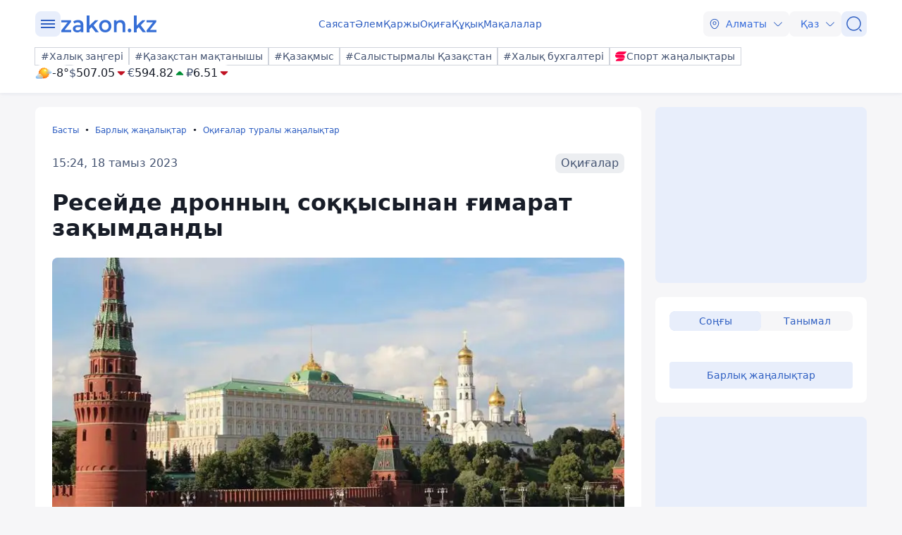

--- FILE ---
content_type: image/svg+xml
request_url: https://kaz.zakon.kz/svg/sportarena.svg
body_size: 230
content:
<svg xmlns="http://www.w3.org/2000/svg" viewBox="0 0 32 32"><path fill="#ff004c" d="M32 2.67H11.14c-4.51 0-9.21 3.65-10.5 8.16H21.5c4.51 0 9.21-3.65 10.5-8.16Zm-5 17.41H6.15c-4.5 0-7.15-3.65-5.82-8.16h20.86c4.51 0 7.11 3.65 5.82 8.16Zm-10.12 9.25H1.32c1.29-4.51 6-8.16 10.5-8.16H26.7l-.2.69a10.71 10.71 0 0 1-9.62 7.47Z"/></svg>